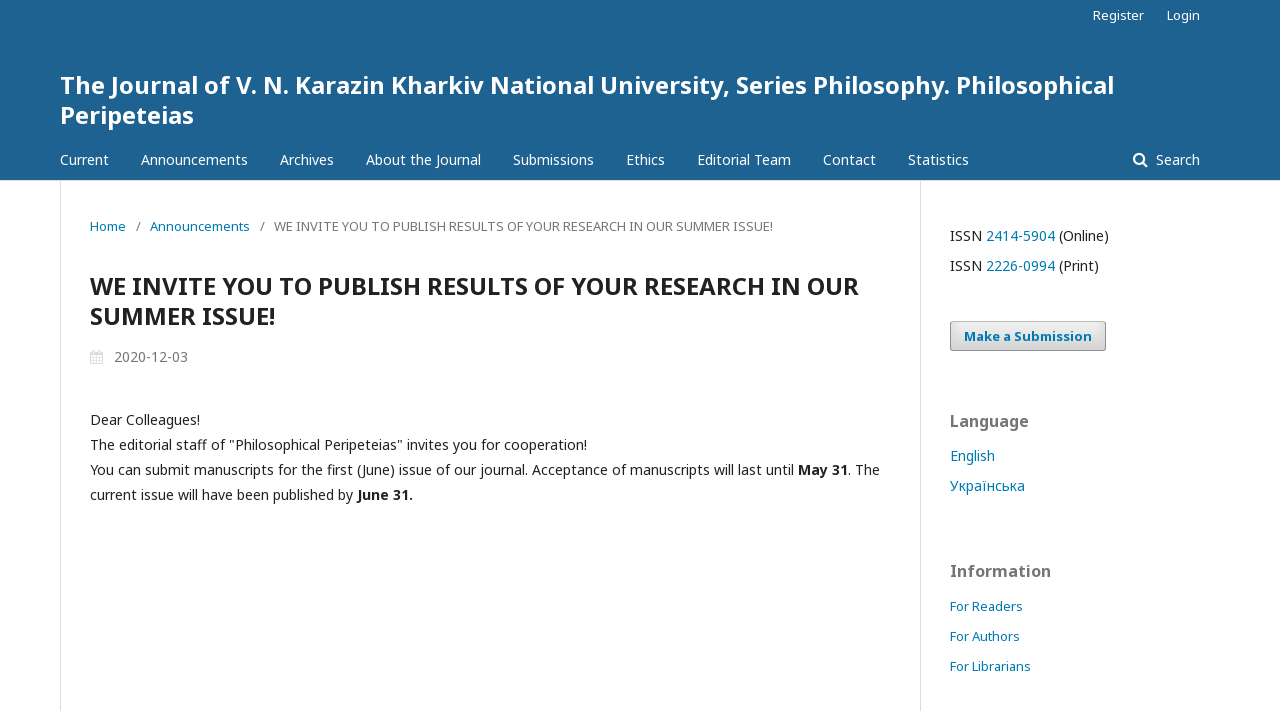

--- FILE ---
content_type: text/html; charset=utf-8
request_url: https://periodicals.karazin.ua/philosophy/announcement/view/63
body_size: 4777
content:
	<!DOCTYPE html>
<html lang="en-US" xml:lang="en-US">
<head>
	<meta charset="utf-8">
	<meta name="viewport" content="width=device-width, initial-scale=1.0">
	<title>
		WE INVITE YOU TO PUBLISH RESULTS OF YOUR RESEARCH IN OUR SUMMER ISSUE!
							| The Journal of V. N. Karazin Kharkiv National University, Series Philosophy. Philosophical Peripeteias
			</title>

	
<meta name="generator" content="Open Journal Systems 3.1.2.4">
	<link rel="stylesheet" href="https://periodicals.karazin.ua/philosophy/$$$call$$$/page/page/css?name=stylesheet" type="text/css" /><link rel="stylesheet" href="//fonts.googleapis.com/css?family=Noto+Sans:400,400italic,700,700italic" type="text/css" /><link rel="stylesheet" href="https://cdnjs.cloudflare.com/ajax/libs/font-awesome/4.7.0/css/font-awesome.css?v=3.1.2.4" type="text/css" /><link rel="stylesheet" href="https://periodicals.karazin.ua/plugins/generic/orcidProfile/css/orcidProfile.css?v=3.1.2.4" type="text/css" />
</head>
<body class="pkp_page_announcement pkp_op_view" dir="ltr">

	<div class="cmp_skip_to_content">
		<a href="#pkp_content_main">Skip to main content</a>
		<a href="#pkp_content_nav">Skip to main navigation menu</a>
		<a href="#pkp_content_footer">Skip to site footer</a>
	</div>
	<div class="pkp_structure_page">

				<header class="pkp_structure_head" id="headerNavigationContainer" role="banner">
			<div class="pkp_head_wrapper">

				<div class="pkp_site_name_wrapper">
																<div class="pkp_site_name">
																								<a href="															https://periodicals.karazin.ua/philosophy/index
													" class="is_text">The Journal of V. N. Karazin Kharkiv National University, Series Philosophy. Philosophical Peripeteias</a>
																	</div>
									</div>

								
									<nav class="pkp_navigation_primary_row" aria-label="Site Navigation">
						<div class="pkp_navigation_primary_wrapper">
																				<ul id="navigationPrimary" class="pkp_navigation_primary pkp_nav_list">
								<li class="">
				<a href="https://periodicals.karazin.ua/philosophy/issue/current">
					Current
				</a>
							</li>
								<li class="">
				<a href="https://periodicals.karazin.ua/philosophy/announcement">
					Announcements
				</a>
							</li>
								<li class="">
				<a href="https://periodicals.karazin.ua/philosophy/issue/archive">
					Archives
				</a>
							</li>
								<li class="">
				<a href="https://periodicals.karazin.ua/philosophy/about">
					About the Journal
				</a>
							</li>
								<li class="">
				<a href="https://periodicals.karazin.ua/philosophy/about/submissions">
					Submissions
				</a>
							</li>
								<li class="">
				<a href="https://periodicals.karazin.ua/philosophy/ETHICS">
					Ethics
				</a>
							</li>
								<li class="">
				<a href="https://periodicals.karazin.ua/philosophy/about/editorialTeam">
					Editorial Team
				</a>
							</li>
								<li class="">
				<a href="https://periodicals.karazin.ua/philosophy/about/contact">
					Contact
				</a>
							</li>
								<li class="">
				<a href="https://periodicals.karazin.ua/philosophy/statistics">
					Statistics
				</a>
							</li>
			</ul>

				

																									
	<form class="pkp_search" action="https://periodicals.karazin.ua/philosophy/search/search" method="get" role="search">
		<input type="hidden" name="csrfToken" value="6277e8b51ea37da5ffafc6a8fe27c662">
				
			<input name="query" value="" type="text" aria-label="Search Query">
		

		<button type="submit">
			Search
		</button>
		<div class="search_controls" aria-hidden="true">
			<a href="https://periodicals.karazin.ua/philosophy/search/search" class="headerSearchPrompt search_prompt" aria-hidden="true">
				Search
			</a>
			<a href="#" class="search_cancel headerSearchCancel" aria-hidden="true"></a>
			<span class="search_loading" aria-hidden="true"></span>
		</div>
	</form>
													</div>
					</nav>
								
				<nav class="pkp_navigation_user_wrapper" id="navigationUserWrapper" aria-label="User Navigation">
						<ul id="navigationUser" class="pkp_navigation_user pkp_nav_list">
								<li class="profile">
				<a href="https://periodicals.karazin.ua/philosophy/user/register">
					Register
				</a>
							</li>
								<li class="profile">
				<a href="https://periodicals.karazin.ua/philosophy/login">
					Login
				</a>
							</li>
										</ul>

				</nav>
			</div><!-- .pkp_head_wrapper -->
		</header><!-- .pkp_structure_head -->

						<div class="pkp_structure_content has_sidebar">
			<div id="pkp_content_main" class="pkp_structure_main" role="main">

<div class="page page_announcement">

	<nav class="cmp_breadcrumbs cmp_breadcrumbs_announcement" role="navigation" aria-label="You are here:">
	<ol>
		<li>
			<a href="https://periodicals.karazin.ua/philosophy/index">
				Home
			</a>
			<span class="separator">/</span>
		</li>
		<li>
			<a href="https://periodicals.karazin.ua/philosophy/announcement">
				Announcements
			</a>
			<span class="separator">/</span>
		</li>
		<li class="current">
			<span aria-current="page">WE INVITE YOU TO PUBLISH RESULTS OF YOUR RESEARCH IN OUR SUMMER ISSUE!</span>
		</li>
	</ol>
</nav>


		
<article class="obj_announcement_full">
	<h1>
		WE INVITE YOU TO PUBLISH RESULTS OF YOUR RESEARCH IN OUR SUMMER ISSUE!
	</h1>
	<div class="date">
		2020-12-03
	</div>
	<div class="description">
					<p>Dear Colleagues!<br>The editorial staff of "Philosophical Peripeteias" invites you for cooperation!<br> You can submit manuscripts for the first (June) issue of our journal. Acceptance of manuscripts will last until <strong>May</strong> <strong>3</strong><strong>1</strong>. The current issue will have been published by <strong>June 31</strong><strong>.</strong></p>
			</div>
</article><!-- .obj_announcement_full -->

</div><!-- .page -->

	</div><!-- pkp_structure_main -->

									<div class="pkp_structure_sidebar left" role="complementary" aria-label="Sidebar">
				<div class="pkp_block block_issn">
	<style scoped>
		.pkp_block.block_issn {
			padding:10px 20px;
		}
		@media (min-width: 992px) {
			.pkp_block.block_issn {
				padding:10px 30px;
			}
		}
	</style>
	<div class="content">
		<ul>
						<li>ISSN <a href='//portal.issn.org/resource/issn/2414-5904' target='_blank'>2414-5904</a> (Online)</li>
									<li>ISSN <a href='//portal.issn.org/resource/issn/2226-0994' target='_blank'>2226-0994</a> (Print)</li>
					</ul>
	</div>
</div>
<div class="pkp_block block_make_submission">
	<div class="content">
		<a class="block_make_submission_link" href="https://periodicals.karazin.ua/philosophy/about/submissions">
			Make a Submission
		</a>
	</div>
</div>
<div class="pkp_block block_language">
	<span class="title">
		Language
	</span>

	<div class="content">
		<ul>
							<li class="locale_en_US current" lang="en_US">
																					<a href="https://periodicals.karazin.ua/philosophy/user/setLocale/en_US?source=%2Fphilosophy%2Fannouncement%2Fview%2F63">
						English
					</a>
				</li>
							<li class="locale_uk_UA" lang="uk_UA">
																					<a href="https://periodicals.karazin.ua/philosophy/user/setLocale/uk_UA?source=%2Fphilosophy%2Fannouncement%2Fview%2F63">
						Українська
					</a>
				</li>
					</ul>
	</div>
</div><!-- .block_language -->
<div class="pkp_block block_information">
	<span class="title">Information</span>
	<div class="content">
		<ul>
							<li>
					<a href="https://periodicals.karazin.ua/philosophy/information/readers">
						For Readers
					</a>
				</li>
										<li>
					<a href="https://periodicals.karazin.ua/philosophy/information/authors">
						For Authors
					</a>
				</li>
										<li>
					<a href="https://periodicals.karazin.ua/philosophy/information/librarians">
						For Librarians
					</a>
				</li>
					</ul>
	</div>
</div>
<div class="pkp_block block_Keywordcloud">
	<span class="title">Keywords</span>
	<div class="content" id='wordcloud'></div>

	<script>
	function randomColor() {
		var cores = ['#1f77b4', '#ff7f0e', '#2ca02c', '#d62728', '#9467bd', '#8c564b', '#e377c2', '#7f7f7f', '#bcbd22', '#17becf'];
		return cores[Math.floor(Math.random()*cores.length)];
	}

	document.addEventListener("DOMContentLoaded", function() {
		var keywords = [{"text":"-","size":10},{"text":"artificial intelligence","size":9},{"text":"post-postmodern","size":8},{"text":"communication","size":7},{"text":"posthuman","size":7},{"text":"philosophy","size":6},{"text":"culture","size":6},{"text":"language","size":6},{"text":"ethics","size":5},{"text":"ontology","size":5},{"text":"war","size":5},{"text":"metamodernism","size":5},{"text":"freedom","size":5},{"text":"good","size":5},{"text":"education","size":5},{"text":"human","size":5},{"text":"biopolitics","size":4},{"text":"politics","size":4},{"text":"phenomenology","size":4},{"text":"digression","size":4},{"text":"ideology","size":4},{"text":"information society","size":4},{"text":"metaphysics","size":4},{"text":"science","size":4},{"text":"political philosophy","size":4},{"text":"Gnosticism","size":3},{"text":"argumentation","size":3},{"text":"Mamleev","size":3},{"text":"philosophical anthropology","size":3},{"text":"cognition","size":3},{"text":"existentialism","size":3},{"text":"responsibility","size":3},{"text":"self-knowledge","size":3},{"text":"existence","size":3},{"text":"Christianity","size":3},{"text":"postmodern","size":3},{"text":"theology","size":3},{"text":"globalization","size":3},{"text":"transformation","size":3},{"text":"humanism","size":3},{"text":"rhetoric","size":3},{"text":"philosophy of education","size":3},{"text":"_","size":3},{"text":"happiness","size":3},{"text":"translation","size":3},{"text":"worldview","size":3},{"text":"transgression","size":3},{"text":"phenomenon","size":3},{"text":"values","size":3},{"text":"subjectivity","size":3},{"text":"social space","size":3},{"text":"logic","size":3},{"text":"corpus linguistics","size":3},{"text":"discourse","size":3},{"text":"semiotics","size":2},{"text":"state","size":2},{"text":"hermeneutics","size":2},{"text":"antiquity","size":2},{"text":"irony","size":2},{"text":"media","size":2},{"text":"universalism","size":2},{"text":"myth","size":2},{"text":"activity","size":2},{"text":"desire","size":2},{"text":"multiculturalism","size":2},{"text":"Hryhorii Skovoroda","size":2},{"text":"anthroposphere","size":2},{"text":"action","size":2},{"text":"law","size":2},{"text":"radical ontology","size":2},{"text":"totalitarianism","size":2},{"text":"sexuality","size":2},{"text":"time","size":2},{"text":"identity","size":2},{"text":"superintelligence","size":2},{"text":"secularization","size":2},{"text":"anthropology","size":2},{"text":"enlightenment","size":2},{"text":"Hanzi Freinacht","size":2},{"text":"creativity","size":2},{"text":"image","size":2},{"text":"technointelligence","size":2},{"text":"man","size":2},{"text":"method","size":2},{"text":"text","size":2},{"text":"corporeality","size":2},{"text":"axiology","size":2},{"text":"civilization","size":2},{"text":"wisdom","size":2},{"text":"digitalization","size":2},{"text":"Skovoroda","size":2},{"text":"event","size":2},{"text":"history of philosophy","size":2},{"text":"Plato","size":2},{"text":"consumption","size":2},{"text":"emancipation","size":2},{"text":"History of Philosophy","size":2},{"text":"Kharkiv University Philosophy","size":2},{"text":"violence","size":2},{"text":"visual","size":2}];
		var totalWeight = 0;
		var width = 300;
		var height = 200;
		var transitionDuration = 200;	
		var length_keywords = keywords.length;
		var layout = d3.layout.cloud();

		layout.size([width, height])
			.words(keywords)
			.fontSize(function(d)
			{
				return fontSize(+d.size);
			})
			.on('end', draw);
		
		var svg = d3.select("#wordcloud").append("svg")
			.attr("viewBox", "0 0 " + width + " " + height)	
			.attr("width", '100%');		
		
		function update() {
			var words = layout.words();
			fontSize = d3.scaleLinear().range([16, 34]);
			if (words.length) {
				fontSize.domain([+words[words.length - 1].size || 1, +words[0].size]);
			}
		}
		
		keywords.forEach(function(item,index){totalWeight += item.size;});

		update();

		function draw(words, bounds) {
			var w = layout.size()[0],
                h = layout.size()[1];

			scaling = bounds
                ? Math.min(
                      w / Math.abs(bounds[1].x - w / 2),
                      w / Math.abs(bounds[0].x - w / 2),
                      h / Math.abs(bounds[1].y - h / 2),
                      h / Math.abs(bounds[0].y - h / 2),
                  ) / 2
                : 1;

			svg
			.append("g")
			.attr(
                "transform",
                "translate(" + [w >> 1, h >> 1] + ")scale(" + scaling + ")",
            )
			.selectAll("text")
				.data(words)
			.enter().append("text")
				.style("font-size", function(d) { return d.size + "px"; })
				.style("font-family", 'serif')
				.style("fill", randomColor)
				.style('cursor', 'pointer')
				.style('opacity', 0.7)
				.attr('class', 'keyword')
				.attr("text-anchor", "middle")
				.attr("transform", function(d) {
					return "translate(" + [d.x, d.y] + ")rotate(" + d.rotate + ")";
				}) 
				.text(function(d) { return d.text; })
				.on("click", function(d, i){
					window.location = "https://periodicals.karazin.ua/philosophy/search?query=QUERY_SLUG".replace(/QUERY_SLUG/, encodeURIComponent(''+d.text+''));
				})
				.on("mouseover", function(d, i) {
					d3.select(this).transition()
						.duration(transitionDuration)
						.style('font-size',function(d) { return (d.size + 3) + "px"; })
						.style('opacity', 1);
				})
				.on("mouseout", function(d, i) {
					d3.select(this).transition()
						.duration(transitionDuration)
						.style('font-size',function(d) { return d.size + "px"; })
						.style('opacity', 0.7);
				})
				.on('resize', function() { update() });
		}

		layout.start();

	});

	</script>
</div><div class="pkp_block block_web_feed">
	<span class="title">Current Issue</span>
	<div class="content">
		<ul>
			<li>
				<a href="https://periodicals.karazin.ua/philosophy/gateway/plugin/WebFeedGatewayPlugin/atom">
					<img src="https://periodicals.karazin.ua/lib/pkp/templates/images/atom.svg" alt="Atom logo">
				</a>
			</li>
			<li>
				<a href="https://periodicals.karazin.ua/philosophy/gateway/plugin/WebFeedGatewayPlugin/rss2">
					<img src="https://periodicals.karazin.ua/lib/pkp/templates/images/rss20_logo.svg" alt="RSS2 logo">
				</a>
			</li>
			<li>
				<a href="https://periodicals.karazin.ua/philosophy/gateway/plugin/WebFeedGatewayPlugin/rss">
					<img src="https://periodicals.karazin.ua/lib/pkp/templates/images/rss10_logo.svg" alt="RSS1 logo">
				</a>
			</li>
		</ul>
	</div>
</div>

				<div class='pkp_block block'><div class='content'><ul><li class='locale_en_US'><strong><a href='/public/instructions/GuideOJS_eng.pdf'>A Visual Guide to</br><nobr>Open Journal Systems</nobr></a></strong></li></ul></div></div>
			</div><!-- pkp_sidebar.left -->
			</div><!-- pkp_structure_content -->

<div id="pkp_content_footer" class="pkp_structure_footer_wrapper" role="contentinfo">

	<div class="pkp_structure_footer">

					<div class="pkp_footer_content">
				<p>&nbsp;</p>
<p><a href="https://mon.gov.ua"><img style="float: left;" src="/public/site/images/golubenko/logo_mon_en1.png"></a>&nbsp; &nbsp; &nbsp; &nbsp; &nbsp; &nbsp; &nbsp; &nbsp; &nbsp; &nbsp; &nbsp; &nbsp; &nbsp; &nbsp; <a href="http://philosophy.karazin.ua/"><img src="/public/site/images/golubenko/filban-1.jpg"></a>&nbsp; &nbsp; &nbsp;&nbsp;<a href="http://www.univer.kharkov.ua/"><img style="float: right;" src="/public/site/images/golubenko/logo_(1)3.gif"></a></p>
<p><a href="https://creativecommons.org/licenses/by/4.0/"><img src="/public/site/images/golubenko/by1.jpg"></a>&nbsp; &nbsp; &nbsp; &nbsp; &nbsp; &nbsp; &nbsp; &nbsp; &nbsp; &nbsp; &nbsp; &nbsp; &nbsp; &nbsp; &nbsp; &nbsp; &nbsp; &nbsp; &nbsp; &nbsp; &nbsp; &nbsp; &nbsp; &nbsp; &nbsp; &nbsp;<a href="https://www.doi.org/index.html"><img src="/public/site/images/golubenko/crossref2.png"></a>&nbsp; &nbsp; &nbsp; &nbsp; &nbsp; &nbsp; &nbsp; &nbsp; &nbsp; &nbsp;&nbsp;<a href="https://openaccess.mpg.de/Berlin-Declaration"><img src="/public/site/images/golubenko/oa3.png"></a><a href="https://www.lockss.org/"><img style="float: right;" src="/public/site/images/golubenko/lockss.gif"></a></p>
			</div>
		
		<div class="pkp_brand_footer" role="complementary">
			<a href="https://periodicals.karazin.ua/philosophy/about/aboutThisPublishingSystem">
				<img alt="About this Publishing System" src="https://periodicals.karazin.ua/templates/images/ojs_brand.png">
			</a>
		</div>
	</div>
</div><!-- pkp_structure_footer_wrapper -->

</div><!-- pkp_structure_page -->

<script src="//ajax.googleapis.com/ajax/libs/jquery/3.3.1/jquery.min.js?v=3.1.2.4" type="text/javascript"></script><script src="//ajax.googleapis.com/ajax/libs/jqueryui/1.12.0/jquery-ui.min.js?v=3.1.2.4" type="text/javascript"></script><script src="https://periodicals.karazin.ua/lib/pkp/js/lib/jquery/plugins/jquery.tag-it.js?v=3.1.2.4" type="text/javascript"></script><script src="https://periodicals.karazin.ua/plugins/themes/default/js/lib/popper/popper.js?v=3.1.2.4" type="text/javascript"></script><script src="https://periodicals.karazin.ua/plugins/themes/default/js/lib/bootstrap/util.js?v=3.1.2.4" type="text/javascript"></script><script src="https://periodicals.karazin.ua/plugins/themes/default/js/lib/bootstrap/dropdown.js?v=3.1.2.4" type="text/javascript"></script><script src="https://periodicals.karazin.ua/plugins/themes/default/js/main.js?v=3.1.2.4" type="text/javascript"></script><script src="https://www.googletagmanager.com/gtag/js?id=UA-20800422-3" type="text/javascript"></script><script src="https://periodicals.karazin.ua/plugins/themes/default-extended/js/gtaginit.js?v=3.1.2.4" type="text/javascript"></script><script src="https://d3js.org/d3.v4.js?v=3.1.2.4" type="text/javascript"></script><script src="https://cdn.jsdelivr.net/gh/holtzy/D3-graph-gallery@master/LIB/d3.layout.cloud.js?v=3.1.2.4" type="text/javascript"></script>


</body>
</html>
